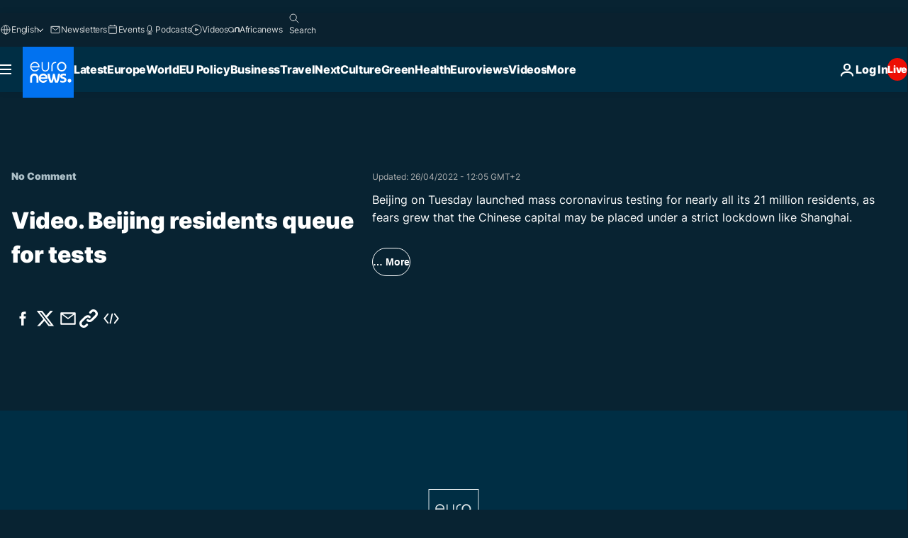

--- FILE ---
content_type: text/html; charset=UTF-8
request_url: https://www.euronews.com/internal/video-details/1915112/1
body_size: 1935
content:

<div class="b-videos-players__text o-section" id="js-replaceable-video-article-details" data-obfuscateLink="1">
    <div class="b-videos-players__headline">
          <a class="article-label" href="/nocomment" data-event="article-label">
        <span class="article-label__name">No Comment</span>
  </a>

      
<h1 class="c-article-title u-text-align--left u-padding-end-desktop-6 u-padding-1">
                                  Video.
            
          Beijing residents queue for tests
  </h1>

              <ul class="c-social-share c-social-share--video js-social-share-list ">
  <li class="c-social-share__item">
        <script>
      function fbLinkClick() {
        window.open('https://www.facebook.com/share.php?u=https%3A%2F%2Fwww.euronews.com%2Fvideo%2F2022%2F04%2F26%2Fbeijing-residents-queue-for-tests-as-fears-of-capital-city-lockdown-grow%3Futm_source%3DFacebook%26utm_medium%3DSocial&amp;title=Beijing%20residents%20queue%20for%20tests','Beijing%20residents%20queue%20for%20tests%20as%20fears%20of%20capital%20city%20lockdown%20grow','width=479,height=826,titlebar=no,top='+((window.innerHeight/2) - 200)+',left='+((window.innerWidth/2) - 100));
      }
    </script>
    <noscript>
            <style>
        .js-only-en.js-obscurate {
          display: none;
        }
      </style>
      <a href="https://www.facebook.com/share.php?u=https%3A%2F%2Fwww.euronews.com%2Fvideo%2F2022%2F04%2F26%2Fbeijing-residents-queue-for-tests-as-fears-of-capital-city-lockdown-grow%3Futm_source%3DFacebook%26utm_medium%3DSocial&amp;title=Beijing%20residents%20queue%20for%20tests" target="_blank" aria-label="Share this article on Facebook"
        onClick="window.open('https://www.facebook.com/share.php?u=https%3A%2F%2Fwww.euronews.com%2Fvideo%2F2022%2F04%2F26%2Fbeijing-residents-queue-for-tests-as-fears-of-capital-city-lockdown-grow%3Futm_source%3DFacebook%26utm_medium%3DSocial&amp;title=Beijing%20residents%20queue%20for%20tests','Beijing%20residents%20queue%20for%20tests%20as%20fears%20of%20capital%20city%20lockdown%20grow','width=479,height=826,titlebar=no,top='+((window.innerHeight/2) - 200)+',left='+((window.innerWidth/2) - 100))"
      >
              <img
      src="https://static.euronews.com/website/images/vector/social-icons/social_icon_fb.svg" width="32" height="32" alt=""
       class="c-social-share__icon"       loading="lazy"       fetchpriority="low"      >
  
      </a>
    </noscript>
    <span class="js-only-en js-obscurate" aria-label="Share this article on Facebook" data-obscure='{"onClick":"fbLinkClick", "url":"https://www.facebook.com/share.php?u=https%3A%2F%2Fwww.euronews.com%2Fvideo%2F2022%2F04%2F26%2Fbeijing-residents-queue-for-tests-as-fears-of-capital-city-lockdown-grow%3Futm_source%3DFacebook%26utm_medium%3DSocial&amp;title=Beijing%20residents%20queue%20for%20tests", "img": "{\"class\": \"c-social-share__icon\", \"src\": \"https://static.euronews.com/website/images/vector/social-icons/social_icon_fb.svg\", \"width\":\"32\", \"height\":\"32\", \"loading\":\"lazy\", \"fetchpriority\":\"low\"}", "title":"Share this article on Facebook", "target": "_blank", "replace": false}'
    >
            <img
      src="https://static.euronews.com/website/images/vector/social-icons/social_icon_fb.svg" width="32" height="32" alt=""
       class="c-social-share__icon"       loading="lazy"       fetchpriority="low"      >
  
    </span>
  </li>
  <li class="c-social-share__item">
        <script>
      function twLinkClick() {
        window.open('https://twitter.com/intent/tweet?text=Beijing%20residents%20queue%20for%20tests%20as%20fears%20of%20capital%20city%20lockdown%20grow&amp;url=https://www.euronews.com/video/2022/04/26/beijing-residents-queue-for-tests-as-fears-of-capital-city-lockdown-grow%3Futm_source%3DTwitter%26utm_medium%3DSocial','Beijing%20residents%20queue%20for%20tests%20as%20fears%20of%20capital%20city%20lockdown%20grow','width=500,height=400,titlebar=no,top='+((window.innerHeight/2) - 200)+',left='+((window.innerWidth/2) - 100));
      }
    </script>
    <noscript>
      <a href="https://twitter.com/intent/tweet?text=Beijing%20residents%20queue%20for%20tests%20as%20fears%20of%20capital%20city%20lockdown%20grow&amp;url=https://www.euronews.com/video/2022/04/26/beijing-residents-queue-for-tests-as-fears-of-capital-city-lockdown-grow%3Futm_source%3DTwitter%26utm_medium%3DSocial" target="_blank" aria-label="Share this article on Twitter"
        onClick="window.open('https://twitter.com/intent/tweet?text=Beijing%20residents%20queue%20for%20tests%20as%20fears%20of%20capital%20city%20lockdown%20grow&amp;url=https://www.euronews.com/video/2022/04/26/beijing-residents-queue-for-tests-as-fears-of-capital-city-lockdown-grow%3Futm_source%3DTwitter%26utm_medium%3DSocial','Beijing%20residents%20queue%20for%20tests%20as%20fears%20of%20capital%20city%20lockdown%20grow','width=500,height=400,titlebar=no,top='+((window.innerHeight/2) - 200)+',left='+((window.innerWidth/2) - 100))"
      >
              <img
      src="https://static.euronews.com/website/images/vector/social-icons/social_icon_twitter.svg" width="32" height="32" alt=""
       class="c-social-share__icon"       loading="lazy"       fetchpriority="low"      >
  
      </a>
    </noscript>
    <span class="js-only-en js-obscurate" aria-label="Share this article on Twitter" data-obscure='{"onClick":"twLinkClick", "url":"https://twitter.com/intent/tweet?text=Beijing%20residents%20queue%20for%20tests%20as%20fears%20of%20capital%20city%20lockdown%20grow&amp;url=https://www.euronews.com/video/2022/04/26/beijing-residents-queue-for-tests-as-fears-of-capital-city-lockdown-grow%3Futm_source%3DTwitter%26utm_medium%3DSocial", "img": "{\"class\": \"c-social-share__icon\", \"src\": \"https://static.euronews.com/website/images/vector/social-icons/social_icon_twitter.svg\", \"width\":\"32\", \"height\":\"32\", \"loading\":\"lazy\", \"fetchpriority\":\"low\"}", "title":"Share this article on Twitter", "target": "_blank", "replace": false}'
    >
      <img class="c-social-share__icon" src="https://static.euronews.com/website/images/vector/social-icons/social_icon_twitter.svg" title="Twitter" alt="Twitter" width="32" height="32" loading="lazy" fetchpriority="low" />
    </span>
  </li>
  <li class="c-social-share__item">
        <noscript>
      <a href="mailto:?body=https://www.euronews.com/video/2022/04/26/beijing-residents-queue-for-tests-as-fears-of-capital-city-lockdown-grow" aria-label="Share">
              <img
      src="https://static.euronews.com/website/images/vector/social-icons/social_icon_mail_white.svg" width="22" height="22" alt=""
       class="c-social-share__icon"       loading="lazy"       fetchpriority="low"      >
  
      </a>
    </noscript>
    <span class="js-only-en js-obscurate" aria-label="Share" data-obscure='{"url":"mailto:?body=https://www.euronews.com/video/2022/04/26/beijing-residents-queue-for-tests-as-fears-of-capital-city-lockdown-grow", "img": "{\"class\": \"c-social-share__icon\", \"src\": \"https://static.euronews.com/website/images/vector/social-icons/social_icon_mail_white.svg\", \"width\":\"22\", \"height\":\"22\"}", "title":"Share", "target": "_blank", "replace": false}'
    >
            <img
      src="https://static.euronews.com/website/images/vector/social-icons/social_icon_mail_white.svg" width="22" height="22" alt=""
       class="c-social-share__icon"       loading="lazy"       fetchpriority="low"      >
  
    </span>
  </li>
  <li class="c-social-share__item js-tooltip c-tooltip" aria-label="Copy/paste the article video embed link below:">
          <img
      src="https://static.euronews.com/website/images/vector/social-icons/social_icon_copy_link.svg" width="16" height="16" alt=""
       class="c-social-share__icon"       loading="lazy"       fetchpriority="low"      >
  
    <div class="c-tooltip__wrapper">
      <div class="c-tooltip__content">
        <div class="c-tooltip__title">
          Copy/paste the link below:
        </div>
        <div class="c-tooltip__text">
          <input class="c-tooltip__input js-copyInput" value="https://www.euronews.com/video/2022/04/26/beijing-residents-queue-for-tests-as-fears-of-capital-city-lockdown-grow">
          <button class="c-tooltip__btn js-copybtn">Copy</button>
        </div>
      </div>
    </div>
  </li>
  <li class="c-social-share__item js-tooltip c-tooltip">
          <img
      src="https://static.euronews.com/website/images/vector/social-icons/euronews_icons_embed.svg" width="24" height="24" alt=""
       class="c-social-share__icon"       loading="lazy"       fetchpriority="low"      >
  
    <div class="c-tooltip__wrapper">
      <div class="c-tooltip__content">
        <div class="c-tooltip__title">
          Copy/paste the article video embed link below:
        </div>
        <div class="c-tooltip__text">
          <input class="c-tooltip__input js-copyInput"
                  value="https://www.euronews.com/embed/1915112">
          <button class="c-tooltip__btn js-copybtn">Copy</button>
        </div>
      </div>
    </div>
  </li>
</ul>

          </div>
    <div class="b-videos-players__content">
      <div class="b-videos-players__date-disclaimer">
                  <div class="b-videos-players__date u-margin-y-1" data-timestamp="1650967555">
              Updated: <time datetime="2022-04-26 12:05:59 +02:00">26/04/2022 - 12:05 GMT+2</time>
          </div>
                      </div>
      <div class="b-videos-players__summary-box ">              <h2 class="summary summary--has-content-limited js-video-description">Beijing on Tuesday launched mass coronavirus testing for nearly all its 21 million residents, as fears grew that the Chinese capital may be placed under a strict lockdown like Shanghai.</h2>
              <button class="c-cta js-read-more">
                &hellip; More
              </button>
              <div class="b-videos-players__rest-of-text js-rest-of-text">
                  <div class="c-article-content" style="--widget_related_list_trans: 'Related';">
                                                              <p>China’s capital Beijing is enforcing mass testing and closing down access to neighbourhoods as it seeks to contain a new COVID-19 outbreak.</p>
<p>Announcement of the testing had sparked panic buying in the city of 21 million on Monday, but the situation appeared to calm on Tuesday with public transport largely keeping to normal schedules and roads packed with commuters.</p>
<p>Fears of total lockdown have been fed by the situation in the southern business hub of Shanghai, where 25 million residents have only gradually been allowed to leave their homes after three weeks of confinement.</p>
<p>Shanghai has buckled under strict lockdown conditions that have driven residents to band together to get food delivered through group buying.</p><div id="connatix-container-disabled" class="connatix-container"><div id="connatix-player-disabled" data-ad-name="connatix"><script id="bed4ba19931d4bad9e9baedcd606f89f-disabled"></script></div></div>

                                      </div>
                                        <div class="b-videos-players__tags">
                            <ul id="adb-article-tags" class="c-tags-list">
          
              <li class="c-tags-list__item">
                                <a
    href="/tag/news"
     aria-label="See more articles from the news tag"     class="c-cta"
          >
    news
  </a>

        </li>
                
              <li class="c-tags-list__item">
                                <a
    href="/tag/covid-19"
     aria-label="See more articles from the COVID-19 tag"     class="c-cta"
          >
    COVID-19
  </a>

        </li>
                
              <li class="c-tags-list__item">
                                <a
    href="/tag/covid-19-restrictions"
     aria-label="See more articles from the COVID-19 restrictions tag"     class="c-cta"
          >
    COVID-19 restrictions
  </a>

        </li>
                
              <li class="c-tags-list__item">
                                <a
    href="/tag/coronavirus"
     aria-label="See more articles from the Coronavirus tag"     class="c-cta"
          >
    Coronavirus
  </a>

        </li>
                
              <li class="c-tags-list__item">
                                <a
    href="/tag/test-for-covid-19"
     aria-label="See more articles from the Test for Covid-19 tag"     class="c-cta"
          >
    Test for Covid-19
  </a>

        </li>
            </ul>
</div>
                                </div>
                </div>
    </div>
</div>


--- FILE ---
content_type: text/html; charset=UTF-8
request_url: https://www.euronews.com/internal/video-details/1915112/1
body_size: 1667
content:

<div class="b-videos-players__text o-section" id="js-replaceable-video-article-details" data-obfuscateLink="1">
    <div class="b-videos-players__headline">
          <a class="article-label" href="/nocomment" data-event="article-label">
        <span class="article-label__name">No Comment</span>
  </a>

      
<h1 class="c-article-title u-text-align--left u-padding-end-desktop-6 u-padding-1">
                                  Video.
            
          Beijing residents queue for tests
  </h1>

              <ul class="c-social-share c-social-share--video js-social-share-list ">
  <li class="c-social-share__item">
        <script>
      function fbLinkClick() {
        window.open('https://www.facebook.com/share.php?u=https%3A%2F%2Fwww.euronews.com%2Fvideo%2F2022%2F04%2F26%2Fbeijing-residents-queue-for-tests-as-fears-of-capital-city-lockdown-grow%3Futm_source%3DFacebook%26utm_medium%3DSocial&amp;title=Beijing%20residents%20queue%20for%20tests','Beijing%20residents%20queue%20for%20tests%20as%20fears%20of%20capital%20city%20lockdown%20grow','width=479,height=826,titlebar=no,top='+((window.innerHeight/2) - 200)+',left='+((window.innerWidth/2) - 100));
      }
    </script>
    <noscript>
            <style>
        .js-only-en.js-obscurate {
          display: none;
        }
      </style>
      <a href="https://www.facebook.com/share.php?u=https%3A%2F%2Fwww.euronews.com%2Fvideo%2F2022%2F04%2F26%2Fbeijing-residents-queue-for-tests-as-fears-of-capital-city-lockdown-grow%3Futm_source%3DFacebook%26utm_medium%3DSocial&amp;title=Beijing%20residents%20queue%20for%20tests" target="_blank" aria-label="Share this article on Facebook"
        onClick="window.open('https://www.facebook.com/share.php?u=https%3A%2F%2Fwww.euronews.com%2Fvideo%2F2022%2F04%2F26%2Fbeijing-residents-queue-for-tests-as-fears-of-capital-city-lockdown-grow%3Futm_source%3DFacebook%26utm_medium%3DSocial&amp;title=Beijing%20residents%20queue%20for%20tests','Beijing%20residents%20queue%20for%20tests%20as%20fears%20of%20capital%20city%20lockdown%20grow','width=479,height=826,titlebar=no,top='+((window.innerHeight/2) - 200)+',left='+((window.innerWidth/2) - 100))"
      >
              <img
      src="https://static.euronews.com/website/images/vector/social-icons/social_icon_fb.svg" width="32" height="32" alt=""
       class="c-social-share__icon"       loading="lazy"       fetchpriority="low"      >
  
      </a>
    </noscript>
    <span class="js-only-en js-obscurate" aria-label="Share this article on Facebook" data-obscure='{"onClick":"fbLinkClick", "url":"https://www.facebook.com/share.php?u=https%3A%2F%2Fwww.euronews.com%2Fvideo%2F2022%2F04%2F26%2Fbeijing-residents-queue-for-tests-as-fears-of-capital-city-lockdown-grow%3Futm_source%3DFacebook%26utm_medium%3DSocial&amp;title=Beijing%20residents%20queue%20for%20tests", "img": "{\"class\": \"c-social-share__icon\", \"src\": \"https://static.euronews.com/website/images/vector/social-icons/social_icon_fb.svg\", \"width\":\"32\", \"height\":\"32\", \"loading\":\"lazy\", \"fetchpriority\":\"low\"}", "title":"Share this article on Facebook", "target": "_blank", "replace": false}'
    >
            <img
      src="https://static.euronews.com/website/images/vector/social-icons/social_icon_fb.svg" width="32" height="32" alt=""
       class="c-social-share__icon"       loading="lazy"       fetchpriority="low"      >
  
    </span>
  </li>
  <li class="c-social-share__item">
        <script>
      function twLinkClick() {
        window.open('https://twitter.com/intent/tweet?text=Beijing%20residents%20queue%20for%20tests%20as%20fears%20of%20capital%20city%20lockdown%20grow&amp;url=https://www.euronews.com/video/2022/04/26/beijing-residents-queue-for-tests-as-fears-of-capital-city-lockdown-grow%3Futm_source%3DTwitter%26utm_medium%3DSocial','Beijing%20residents%20queue%20for%20tests%20as%20fears%20of%20capital%20city%20lockdown%20grow','width=500,height=400,titlebar=no,top='+((window.innerHeight/2) - 200)+',left='+((window.innerWidth/2) - 100));
      }
    </script>
    <noscript>
      <a href="https://twitter.com/intent/tweet?text=Beijing%20residents%20queue%20for%20tests%20as%20fears%20of%20capital%20city%20lockdown%20grow&amp;url=https://www.euronews.com/video/2022/04/26/beijing-residents-queue-for-tests-as-fears-of-capital-city-lockdown-grow%3Futm_source%3DTwitter%26utm_medium%3DSocial" target="_blank" aria-label="Share this article on Twitter"
        onClick="window.open('https://twitter.com/intent/tweet?text=Beijing%20residents%20queue%20for%20tests%20as%20fears%20of%20capital%20city%20lockdown%20grow&amp;url=https://www.euronews.com/video/2022/04/26/beijing-residents-queue-for-tests-as-fears-of-capital-city-lockdown-grow%3Futm_source%3DTwitter%26utm_medium%3DSocial','Beijing%20residents%20queue%20for%20tests%20as%20fears%20of%20capital%20city%20lockdown%20grow','width=500,height=400,titlebar=no,top='+((window.innerHeight/2) - 200)+',left='+((window.innerWidth/2) - 100))"
      >
              <img
      src="https://static.euronews.com/website/images/vector/social-icons/social_icon_twitter.svg" width="32" height="32" alt=""
       class="c-social-share__icon"       loading="lazy"       fetchpriority="low"      >
  
      </a>
    </noscript>
    <span class="js-only-en js-obscurate" aria-label="Share this article on Twitter" data-obscure='{"onClick":"twLinkClick", "url":"https://twitter.com/intent/tweet?text=Beijing%20residents%20queue%20for%20tests%20as%20fears%20of%20capital%20city%20lockdown%20grow&amp;url=https://www.euronews.com/video/2022/04/26/beijing-residents-queue-for-tests-as-fears-of-capital-city-lockdown-grow%3Futm_source%3DTwitter%26utm_medium%3DSocial", "img": "{\"class\": \"c-social-share__icon\", \"src\": \"https://static.euronews.com/website/images/vector/social-icons/social_icon_twitter.svg\", \"width\":\"32\", \"height\":\"32\", \"loading\":\"lazy\", \"fetchpriority\":\"low\"}", "title":"Share this article on Twitter", "target": "_blank", "replace": false}'
    >
      <img class="c-social-share__icon" src="https://static.euronews.com/website/images/vector/social-icons/social_icon_twitter.svg" title="Twitter" alt="Twitter" width="32" height="32" loading="lazy" fetchpriority="low" />
    </span>
  </li>
  <li class="c-social-share__item">
        <noscript>
      <a href="mailto:?body=https://www.euronews.com/video/2022/04/26/beijing-residents-queue-for-tests-as-fears-of-capital-city-lockdown-grow" aria-label="Share">
              <img
      src="https://static.euronews.com/website/images/vector/social-icons/social_icon_mail_white.svg" width="22" height="22" alt=""
       class="c-social-share__icon"       loading="lazy"       fetchpriority="low"      >
  
      </a>
    </noscript>
    <span class="js-only-en js-obscurate" aria-label="Share" data-obscure='{"url":"mailto:?body=https://www.euronews.com/video/2022/04/26/beijing-residents-queue-for-tests-as-fears-of-capital-city-lockdown-grow", "img": "{\"class\": \"c-social-share__icon\", \"src\": \"https://static.euronews.com/website/images/vector/social-icons/social_icon_mail_white.svg\", \"width\":\"22\", \"height\":\"22\"}", "title":"Share", "target": "_blank", "replace": false}'
    >
            <img
      src="https://static.euronews.com/website/images/vector/social-icons/social_icon_mail_white.svg" width="22" height="22" alt=""
       class="c-social-share__icon"       loading="lazy"       fetchpriority="low"      >
  
    </span>
  </li>
  <li class="c-social-share__item js-tooltip c-tooltip" aria-label="Copy/paste the article video embed link below:">
          <img
      src="https://static.euronews.com/website/images/vector/social-icons/social_icon_copy_link.svg" width="16" height="16" alt=""
       class="c-social-share__icon"       loading="lazy"       fetchpriority="low"      >
  
    <div class="c-tooltip__wrapper">
      <div class="c-tooltip__content">
        <div class="c-tooltip__title">
          Copy/paste the link below:
        </div>
        <div class="c-tooltip__text">
          <input class="c-tooltip__input js-copyInput" value="https://www.euronews.com/video/2022/04/26/beijing-residents-queue-for-tests-as-fears-of-capital-city-lockdown-grow">
          <button class="c-tooltip__btn js-copybtn">Copy</button>
        </div>
      </div>
    </div>
  </li>
  <li class="c-social-share__item js-tooltip c-tooltip">
          <img
      src="https://static.euronews.com/website/images/vector/social-icons/euronews_icons_embed.svg" width="24" height="24" alt=""
       class="c-social-share__icon"       loading="lazy"       fetchpriority="low"      >
  
    <div class="c-tooltip__wrapper">
      <div class="c-tooltip__content">
        <div class="c-tooltip__title">
          Copy/paste the article video embed link below:
        </div>
        <div class="c-tooltip__text">
          <input class="c-tooltip__input js-copyInput"
                  value="https://www.euronews.com/embed/1915112">
          <button class="c-tooltip__btn js-copybtn">Copy</button>
        </div>
      </div>
    </div>
  </li>
</ul>

          </div>
    <div class="b-videos-players__content">
      <div class="b-videos-players__date-disclaimer">
                  <div class="b-videos-players__date u-margin-y-1" data-timestamp="1650967555">
              Updated: <time datetime="2022-04-26 12:05:59 +02:00">26/04/2022 - 12:05 GMT+2</time>
          </div>
                      </div>
      <div class="b-videos-players__summary-box ">              <h2 class="summary summary--has-content-limited js-video-description">Beijing on Tuesday launched mass coronavirus testing for nearly all its 21 million residents, as fears grew that the Chinese capital may be placed under a strict lockdown like Shanghai.</h2>
              <button class="c-cta js-read-more">
                &hellip; More
              </button>
              <div class="b-videos-players__rest-of-text js-rest-of-text">
                  <div class="c-article-content" style="--widget_related_list_trans: 'Related';">
                                                              <p>China’s capital Beijing is enforcing mass testing and closing down access to neighbourhoods as it seeks to contain a new COVID-19 outbreak.</p>
<p>Announcement of the testing had sparked panic buying in the city of 21 million on Monday, but the situation appeared to calm on Tuesday with public transport largely keeping to normal schedules and roads packed with commuters.</p>
<p>Fears of total lockdown have been fed by the situation in the southern business hub of Shanghai, where 25 million residents have only gradually been allowed to leave their homes after three weeks of confinement.</p>
<p>Shanghai has buckled under strict lockdown conditions that have driven residents to band together to get food delivered through group buying.</p><div id="connatix-container-disabled" class="connatix-container"><div id="connatix-player-disabled" data-ad-name="connatix"><script id="bed4ba19931d4bad9e9baedcd606f89f-disabled"></script></div></div>

                                      </div>
                                        <div class="b-videos-players__tags">
                            <ul id="adb-article-tags" class="c-tags-list">
          
              <li class="c-tags-list__item">
                                <a
    href="/tag/news"
     aria-label="See more articles from the news tag"     class="c-cta"
          >
    news
  </a>

        </li>
                
              <li class="c-tags-list__item">
                                <a
    href="/tag/covid-19"
     aria-label="See more articles from the COVID-19 tag"     class="c-cta"
          >
    COVID-19
  </a>

        </li>
                
              <li class="c-tags-list__item">
                                <a
    href="/tag/covid-19-restrictions"
     aria-label="See more articles from the COVID-19 restrictions tag"     class="c-cta"
          >
    COVID-19 restrictions
  </a>

        </li>
                
              <li class="c-tags-list__item">
                                <a
    href="/tag/coronavirus"
     aria-label="See more articles from the Coronavirus tag"     class="c-cta"
          >
    Coronavirus
  </a>

        </li>
                
              <li class="c-tags-list__item">
                                <a
    href="/tag/test-for-covid-19"
     aria-label="See more articles from the Test for Covid-19 tag"     class="c-cta"
          >
    Test for Covid-19
  </a>

        </li>
            </ul>
</div>
                                </div>
                </div>
    </div>
</div>


--- FILE ---
content_type: text/javascript; charset=utf-8
request_url: https://www.euronews.com/build/ffc69c9408167b0c6e95-3791.js
body_size: 460
content:
"use strict";(self.webpackChunkeuronews=self.webpackChunkeuronews||[]).push([[3791],{1471:(t,e,n)=>{function i(t){if("string"!=typeof t)return!1;try{return JSON.parse(t),!0}catch{return!1}}n.d(e,{Pb:()=>i})},3791:(t,e,n)=>{n.r(e),n.d(e,{default:()=>l});var i=n(1471),s=n(64892);class l extends s.Z{async $init(){this.initializeObfuscation()}async $reset(){this.initializeObfuscation()}initializeObfuscation(){this.elements=document.querySelectorAll("span.js-obscurate"),this.elements.length&&this.addObfuscationEventListeners()}obfuscateLinks=()=>{this.elements?.forEach((t=>{const e=t.dataset.obscure;if(!e||!(0,i.Pb)(e))return void this.logger.error("Invalid JSON string in data-obscure attribute");const n=JSON.parse(e);if(!n||0===Object.keys(n).length)return this.logger.error("Empty data-obscure attribute");const s=document.createElement("a"),l=n.replace||!1,r={href:n.url||null,target:n.target||null,rel:n.rel||null,class:n.css||null,download:n.download||null,"aria-label":n.title||null};n.onClick&&s.addEventListener("click",(t=>{t.preventDefault();const e=window[n.onClick];"function"==typeof e&&e()})),this.setAttributes(s,r);const a=n.img;let c=null;if(a&&(0,i.Pb)(a)){const t=JSON.parse(a);if(t&&Object.keys(n).length>0){c=document.createElement("img");const e={src:t.src||null,title:t.title||null,class:t.class||null,alt:t.alt||null,width:t.width||null,height:t.height||null,loading:t.loading||null,fetchpriority:t.fetchpriority||null};this.setAttributes(c,e),s.appendChild(c)}}else a&&this.logger.error("Invalid JSON string in for img attribute");l?s.textContent=n.label??"":c?.insertAdjacentText(["beforebegin","afterbegin","beforeend","afterend"].includes(n.position)?n.position:"afterbegin",n.label??""),t.replaceWith(s)}))};setAttributes(t,e){Object.entries(e).forEach((e=>{let[n,i]=e;!0===i?t.setAttribute(n,""):!1!==i&&null!==i&&t.setAttribute(n,String(i))}))}getEvents(){return window.matchMedia("(any-hover:hover)").matches?["mouseover","click","focusin","scroll"]:["click","focusin","scroll"]}addObfuscationEventListeners(){const t=this.getEvents();t?.forEach((t=>{document.addEventListener(t,this.obfuscateLinks,{passive:"scroll"===t,once:!0})}))}}}}]);